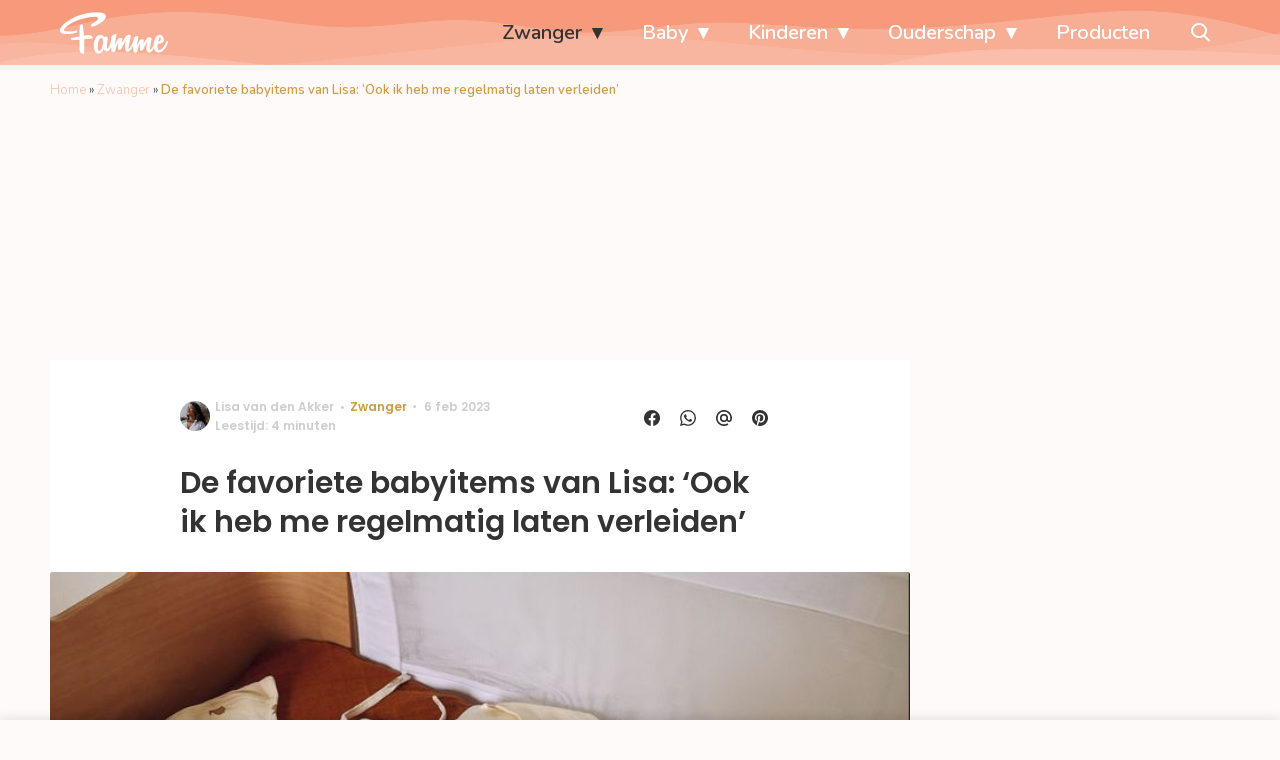

--- FILE ---
content_type: application/javascript
request_url: https://www.famme.nl/wp-content/plugins/mediahuis-ga-toparticles/assets/js/frontend.js?ver=1.0.2
body_size: 33
content:
document.addEventListener('DOMContentLoaded', function() {
    const toggleButton = document.querySelector('.gac-sticky-toggle');
    const closeButton = document.querySelector('.gac-close-button');
    const stickyWidget = document.querySelector('.gac-sticky-widget');
    const bottomNav = document.querySelector('.gac-bottom-nav');
    
    if (toggleButton && stickyWidget) {
        toggleButton.addEventListener('click', function() {
            stickyWidget.classList.toggle('active');
        });
    }
    
    if (closeButton && stickyWidget) {
        closeButton.addEventListener('click', function() {
            stickyWidget.classList.remove('active');
        });
    }

    if (bottomNav) {
        let lastScrollY = window.scrollY;
        const viewportHeight = window.innerHeight;
        
        function handleScroll() {
            if (window.scrollY > viewportHeight) {
                bottomNav.classList.add('show');
            } else {
                bottomNav.classList.remove('show');
            }
            lastScrollY = window.scrollY;
        }

        window.addEventListener('scroll', handleScroll, { passive: true });
        
        handleScroll();
    }
}); 